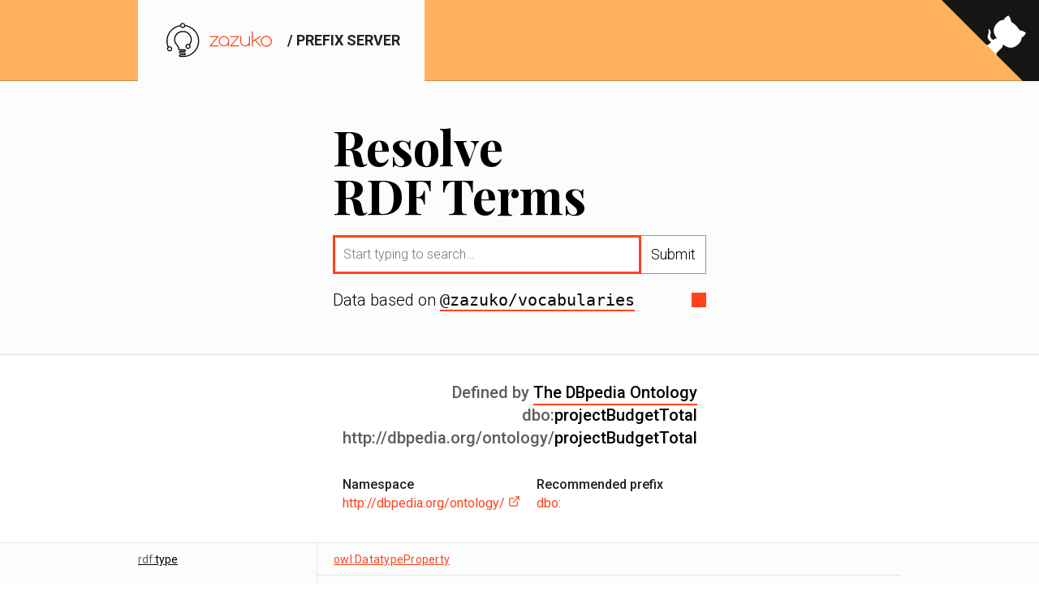

--- FILE ---
content_type: text/html; charset=utf-8
request_url: https://prefix.zazuko.com/dbo:projectBudgetTotal
body_size: 6942
content:
<!doctype html>
<html data-n-head-ssr>
  <head >
    <meta data-n-head="ssr" charset="utf-8"><meta data-n-head="ssr" name="viewport" content="width=device-width, initial-scale=1"><meta data-n-head="ssr" name="msapplication-TileColor" content="#ffb15e"><meta data-n-head="ssr" nane="theme-color" content="#ffb15e"><meta data-n-head="ssr" data-hid="description" name="description" content=""><meta data-n-head="ssr" data-hid="og:image" property="og:image" content="https://prefix.zazuko.com/_nuxt/img/og-home.466d2f8.png"><title>dbo:projectBudgetTotal lookup - Resolve RDF namespaces - Zazuko Prefix Server</title><link data-n-head="ssr" rel="icon" type="image/x-icon" href="/favicon/favicon.ico"><link data-n-head="ssr" rel="apple-touch-icon" sizes="180x180" href="/favicon/apple-touch-icon.png"><link data-n-head="ssr" rel="icon" type="image/png" sizes="32x32" href="/favicon/favicon-32x32.png"><link data-n-head="ssr" rel="icon" type="image/png" sizes="16x16" href="/favicon/favicon-16x16.png"><link data-n-head="ssr" rel="manifest" href="/favicon/site.webmanifest"><link data-n-head="ssr" rel="stylesheet" href="https://fonts.googleapis.com/css?family=Playfair+Display:400,700|Roboto:300,400,500,700|Material+Icons"><link data-n-head="ssr" rel="search" type="application/opensearchdescription+xml" href="opensearch.xml" title="Zazuko Prefix Server"><link rel="preload" href="/_nuxt/439d6c1.modern.js" as="script"><link rel="preload" href="/_nuxt/fb9a519.modern.js" as="script"><link rel="preload" href="/_nuxt/122ba34.modern.js" as="script"><link rel="preload" href="/_nuxt/d3ae08b.modern.js" as="script"><link rel="preload" href="/_nuxt/86c48e9.modern.js" as="script"><style data-vue-ssr-id="cb75b400:0 aea741c8:0 33ce1d80:0">a,abbr,acronym,address,applet,article,aside,audio,b,big,blockquote,body,canvas,caption,center,cite,code,dd,del,details,dfn,div,dl,dt,em,embed,fieldset,figcaption,figure,footer,form,h1,h2,h3,h4,h5,h6,header,hgroup,html,i,iframe,img,ins,kbd,label,legend,li,mark,menu,nav,object,ol,output,p,pre,q,ruby,s,samp,section,small,span,strike,strong,sub,summary,sup,table,tbody,td,tfoot,th,thead,time,tr,tt,u,ul,var,video{border:0;font-size:100%;font:inherit;margin:0;padding:0;vertical-align:baseline}article,aside,details,figcaption,figure,footer,header,hgroup,menu,nav,section{display:block}body{line-height:1}ol,ul{list-style:none}blockquote,q{quotes:none}blockquote:after,blockquote:before,q:after,q:before{content:"";content:none}table{border-collapse:collapse;border-spacing:0}button,input{margin:0}button{cursor:pointer}*{-o-box-sizing:border-box;box-sizing:border-box}::-moz-selection{background:#ff441c;color:#fff}::selection{background:#ff441c;color:#fff}body,button,input,textarea{background:#fff;font-family:"Roboto",sans-serif;font-size:18px;font-weight:300;line-height:22px}body,html{display:block;margin:0;padding:0}.main,body,html{min-height:100vh}.main{display:flex;flex-direction:column;justify-content:space-between}.layout-width{margin:auto;max-width:100vw;width:940px}@media screen and (max-width:1020px){.layout-width{padding:0 40px;width:100%}}@media screen and (max-width:1000px){.layout-width{padding:0 20px}}.main-container{align-items:center;background-color:#fcfcfc;display:flex;flex:1;flex-direction:column;justify-content:center}@media screen and (max-width:950px){.no-mobile{display:none!important}}@media screen and (min-width:950px){.only-mobile{display:none!important}}.topbar-container{background-color:#ffb15e;border-bottom:1px solid rgba(0,0,0,.2)}.topbar-container .topbar{margin-left:auto;margin-right:auto;max-width:100%;padding-left:20px;padding-right:20px;width:980px}.topbar-container .logo{background:#fcfcfc;color:#222;display:inline-block;font-weight:700;line-height:100px;margin-bottom:-1px;padding:0 30px;position:relative;-webkit-text-decoration:none;text-decoration:none;text-transform:uppercase;white-space:nowrap;z-index:1}.topbar-container .logo img{display:inline-block;margin-right:10px;position:relative;top:-2px;vertical-align:middle;width:140px}@media screen and (max-width:800px){.topbar-container .logo img{margin-right:0}}@media screen and (max-width:400px){.topbar-container .logo{font-size:13px;line-height:80px;text-align:center;width:100%}.topbar-container .logo img{width:90px}}.github-corner{display:block;height:100px;overflow:hidden;position:absolute;right:0;top:0;z-index:2}.github-corner svg{height:120px;width:120px}.github-corner:hover .octo-arm{animation:octocat-wave .56s ease-in-out}@media screen and (max-width:800px){.github-corner svg{height:90px;width:90px}.github-corner:hover .octo-arm{animation:none}.github-corner .octo-arm{animation:octocat-wave .56s ease-in-out}}@media screen and (max-width:400px){.github-corner svg{height:70px;width:70px}}@keyframes octocat-wave{0%,to{transform:rotate(0)}20%,60%{transform:rotate(-25deg)}40%,80%{transform:rotate(10deg)}}footer{background:#ffb15e;border-top:1px solid rgba(0,0,0,.2)}footer .footer-container{align-items:center;display:flex;flex-wrap:wrap;line-height:50px;margin-left:auto;margin-right:auto;max-width:100%;min-height:100px;padding-left:20px;padding-right:20px;width:980px}footer .footer-container>*{margin-bottom:5px;margin-top:5px;padding:0 10px}footer .footer-container .link{color:#000;-webkit-text-decoration:none;text-decoration:none}footer .footer-container .link:focus{box-shadow:inset 0 0 0 2px rgba(0,0,0,.2);outline:0}footer .footer-container .link:hover{background-color:rgba(0,0,0,.1)}footer .footer-container .copyright{line-height:24px;margin-left:auto}footer .footer-container .copyright a{color:inherit;display:inline-block;position:relative;-webkit-text-decoration:none;text-decoration:none;transition:color .1s ease;z-index:0}footer .footer-container .copyright a:after{background-color:#000;bottom:0;content:"";display:block;height:1px;left:0;position:absolute;right:0;transition:all .15s ease;z-index:-1}footer .footer-container .copyright a:focus,footer .footer-container .copyright a:hover{color:#fff;outline:0}footer .footer-container .copyright a:focus:after,footer .footer-container .copyright a:hover:after{bottom:-3px;height:30px;left:-3px;right:-3px}@media screen and (max-width:500px){footer .footer-container .copyright{font-size:16px;margin:0}footer .footer-container .copyright .part{display:block;margin:10px 0}footer .footer-container .copyright .separator{display:none}}.home-header{margin:40px auto;max-width:100%;padding-left:20px;padding-right:20px;width:500px}@media screen and (max-width:800px){.home-header{margin-bottom:20px;margin-top:20px}}.home-header .flex-container{display:flex;flex-direction:column}.home-header .flex-item{margin:10px 0}.home-header .flex-item.desc{align-items:center;display:flex;font-size:20px;justify-content:space-between;line-height:24px;padding:0 0 5px}.home-header .flex-item.desc a{color:inherit;display:inline-block;font-family:monospace;position:relative;-webkit-text-decoration:none;text-decoration:none;transition:color .1s ease;white-space:nowrap;z-index:0}.home-header .flex-item.desc a:after{background-color:#ff441c;bottom:-2px;content:"";display:block;height:2px;left:0;position:absolute;right:0;transition:all .15s ease;z-index:-1}.home-header .flex-item.desc a:focus,.home-header .flex-item.desc a:hover{color:#fff;outline:0}.home-header .flex-item.desc a:focus:after,.home-header .flex-item.desc a:hover:after{bottom:-5px;height:34px;left:-3px;right:-3px}.home-header .flex-item.desc .tail{background:#ff441c;flex:0 0 18px;height:18px;width:18px}@media screen and (max-width:500px){.home-header .flex-item.desc .tail{display:none}}.home-header .flex-item .autocomplete{display:flex;position:relative}.home-header .flex-item .autocomplete input{background-color:#fff;border:1px solid #979797;flex:1;font-size:16px;line-height:22px;padding:12px;position:relative;width:100%}.home-header .flex-item .autocomplete input:focus{border-color:#ff441c;box-shadow:inset 0 0 0 2px #ff441c;outline:0;z-index:2}.home-header .flex-item .autocomplete button{background-color:#fff;border:1px solid #979797;flex:0;margin-left:-1px;padding:0 12px;position:relative;transition:color .15s ease;z-index:0}.home-header .flex-item .autocomplete button:after{background-color:#ff441c;bottom:0;content:"";display:block;height:0;left:0;position:absolute;right:0;transition:height .15s ease;z-index:-1}.home-header .flex-item .autocomplete button:focus,.home-header .flex-item .autocomplete button:hover{border-color:#ff441c;color:#fff;outline:0;z-index:1}.home-header .flex-item .autocomplete button:focus:after,.home-header .flex-item .autocomplete button:hover:after{height:46px}.home-header .flex-item .autocomplete.open .results{display:block}.home-header .flex-item .autocomplete .results{box-shadow:1px 2px 3px rgba(0,0,0,.15);display:none;left:0;position:absolute;right:0;top:100%}.home-header .flex-item .autocomplete .results li a{background:#fff;border:1px solid #979797;color:#000;display:block;font-size:16px;line-height:30px;margin-top:-1px;padding:0 12px;position:relative;-webkit-text-decoration:none;text-decoration:none;z-index:1}.home-header .flex-item .autocomplete .results li a:hover{border-left:5px solid #ff441c;padding-left:8px}.home-header .flex-item .autocomplete .results li a:focus{background:#ff441c;border-color:#ff441c;color:#fff;outline:0;z-index:2}.home-header .flex-item.title{display:flex;padding:0}.home-header .flex-item.title div{align-self:flex-end}.home-header .flex-item.title div h1{font-family:"Playfair Display",serif;font-size:60px;font-weight:700;line-height:60px;position:relative}@media screen and (max-width:800px){.home-header .flex-item.title div h1{font-size:40px;line-height:40px}}.home-content{background:#ffb15e;padding-bottom:100px}@media screen and (max-width:1020px){.home-content{padding-bottom:0}}.main-results{align-self:stretch;background-color:#fff;border-bottom:1px solid #e5e5e5;border-top:1px solid #e5e5e5;max-width:100%;overflow-x:auto;padding:32px 0;text-align:center}.main-results section{display:inline-block;text-align:left;text-align:initial}.main-results .big{font-size:20px;font-weight:500;line-height:28px;margin:0 20px;text-align:right;white-space:nowrap}.main-results .big .line{cursor:pointer;position:relative}.main-results .big .line a{color:inherit;display:inline-block;position:relative;-webkit-text-decoration:none;text-decoration:none;transition:color .1s ease;white-space:nowrap;z-index:0}.main-results .big .line a:after{background-color:#ff441c;bottom:-2px;content:"";display:block;height:2px;left:0;position:absolute;right:0;transition:all .15s ease;z-index:-1}.main-results .big .line a:focus,.main-results .big .line a:hover{color:#fff;outline:0}.main-results .big .line a:focus:after,.main-results .big .line a:hover:after{bottom:-4px;height:36px;left:-2px;right:-2px}.main-results .big .line>span{color:#5d5d5d}.main-results .big .line:hover .tooltip{opacity:1;transform:translateY(-20px)}.main-results .big .line .tooltip{background-color:rgba(0,0,0,.7);border-radius:3px;color:#fff;font-size:12px;line-height:24px;opacity:0;padding:0 4px;pointer-events:none;position:absolute;right:0;top:0;transform:translateY(-40px);transition:opacity .1s ease,transform .1s ease}@media screen and (max-width:800px){.main-results .big{text-align:left}.main-results .big .line .tooltip{left:0;right:auto}}.main-results .small{display:flex;flex-wrap:wrap;margin:28px 10px 0;max-width:100vw;position:relative}.main-results .small>div{margin:5px 10px}.main-results .small>div h3{color:#212121;font-size:16px;font-weight:500;line-height:22px}.main-results .small>div p a{color:#ff441c;font-size:16px;font-weight:400;-webkit-text-decoration:none;text-decoration:none}.main-results .small .prefix-clipboard-container{cursor:pointer}.main-results .small .prefix-clipboard-container:hover .tooltip{opacity:1;transform:translateY(-20px)}.main-results .small .prefix-clipboard-container .tooltip{background-color:rgba(0,0,0,.7);border-radius:3px;color:#fff;font-size:12px;line-height:24px;opacity:0;padding:0 4px;pointer-events:none;position:absolute;right:0;top:0;transform:translateY(-40px);transition:opacity .1s ease,transform .1s ease}.search-results{background-color:#fcfcfc;font-size:14px;font-weight:400;line-height:20px;margin-bottom:40px;margin-left:auto;margin-right:auto;max-width:100%;padding-left:20px;padding-right:20px;width:980px}.search-results .grid .row{border-bottom:1px solid #e5e5e5;display:flex;flex-wrap:wrap;justify-content:space-between}.search-results .grid .row .predicate{padding:10px 10px 10px 0;word-break:break-all}.search-results .grid .row .terms{border-left:1px solid #e5e5e5;flex:0 1 720px;margin-left:auto}.search-results .grid .row .terms .term{border-top:1px solid #e5e5e5;color:rgba(0,0,0,.6);letter-spacing:.25px;line-height:20px;margin-top:-1px;padding:10px 0 10px 20px;text-align:justify}.search-results .grid .row .terms .term .language,.search-results .grid .row .terms .term a{color:#ff441c}@media screen and (max-width:1000px){.search-results .grid .row .terms{flex-basis:600px}}@media screen and (max-width:800px){.search-results .grid .row .terms{flex-basis:500px}}@media screen and (max-width:555px){.search-results .grid .row{border-bottom-color:#999}.search-results .grid .row .terms{border-left:0;flex-basis:100%}.search-results .grid .row .terms .term{padding:10px 0}}.layout-404{align-items:center;background:#ffe38d;background-image:linear-gradient(to bottom right,#ffb15e,#ffe38d);display:flex;height:100vh;justify-content:center;text-align:center;width:100vw}.layout-404 h1{font-family:"Playfair Display",serif;font-size:60px;font-weight:700;line-height:100px}.layout-404 h2{font-size:24px;line-height:24px;padding-bottom:20px;text-transform:uppercase}.layout-404 a{color:#000;-webkit-text-decoration:none;text-decoration:none}.md-content{padding:100px 0;text-align:justify}.md-content :last-child{margin-bottom:0}.md-content :first-child{margin-top:0}.md-content *>p{font-size:18px;line-height:24px}.md-content code{word-wrap:normal;background:#2d2d2d;color:#ccc;font-family:Consolas,Monaco,Andale Mono,Ubuntu Mono,monospace;font-size:.9em;-webkit-hyphens:none;hyphens:none;padding:2px;-moz-tab-size:4;-o-tab-size:4;tab-size:4;text-align:left;text-transform:none;white-space:pre;word-break:normal;word-spacing:normal}.md-content code.example{display:block;margin-bottom:16px;padding:0;position:relative;white-space:normal}.md-content code.example:hover .copy{opacity:1}.md-content code.example .copy{border-bottom:1px solid #ccc;border-left:1px solid #ccc;color:inherit;cursor:pointer;opacity:0;padding:6px 12px;position:absolute;right:0;-webkit-text-decoration:none;text-decoration:none;top:0}.md-content code.example .copy:focus,.md-content code.example .copy:hover{background-color:#ff441c;border-color:#ff441c;color:#fff;opacity:1;outline:0}.md-content code.example .scroller{overflow-x:auto;padding:1.5em}.md-content code.example .scroller .line{max-width:100%;padding:0 2em;white-space:nowrap}.md-content code.example .scroller .line:before{content:"$ ";margin-left:-2em}.md-content code.example .scroller .result{margin-top:.5em;white-space:pre}@media screen and (max-width:800px){.md-content{padding:40px 0 100px}}.md-content .content>:not(.float){margin-left:120px;margin-right:120px}@media screen and (max-width:1000px){.md-content .content>:not(.float){margin-left:10%;margin-right:10%}}@media screen and (max-width:800px){.md-content .content>:not(.float){margin-left:20px;margin-right:20px}}.md-content .float{background:#fcfcfc;border-radius:3px;box-shadow:0 5px 15px 0 rgba(0,0,0,.2);margin-bottom:40px;margin-top:40px;overflow:hidden;padding:0}@media screen and (max-width:800px){.md-content .float{margin:0 20px 16px!important;width:auto!important}}.md-content .float.is-small{width:30%}.md-content .float.is-medium{width:45%}.md-content .float.is-large{width:100%}.md-content .float.is-left{float:left;margin-right:40px}@media screen and (max-width:800px){.md-content .float.is-left{float:none}}.md-content .float.is-right{float:right;margin-left:40px}@media screen and (max-width:800px){.md-content .float.is-right{float:none}}.md-content .float.has-padding{padding:40px}.md-content .float>*{margin:0!important}.md-content .float img{display:block}.md-content .float blockquote{border:none;color:#000;font-family:"Playfair Display",serif;margin:0;padding:0}.md-content .float blockquote p{font-size:24px}@media screen and (max-width:800px){.md-content .float.metadata{margin-bottom:30px!important}}.md-content .float.metadata .metadata-item:not(:last-child){padding-bottom:20px}.md-content .float.metadata .label{color:#4f4f4f}.md-content .float.metadata .value{font-size:18px;font-weight:700;line-height:22px}.md-content .float.metadata .value a{-webkit-text-decoration:none;text-decoration:none}.md-content .header-anchor{display:none}.md-content h1,.md-content h2,.md-content h3,.md-content h4,.md-content h5,.md-content h6{text-align:left}.md-content h1{text-transform:uppercase}.md-content h1,.md-content h2{font-size:24px;font-weight:700;line-height:30px;margin:24px 0}.md-content h3{font-size:18px;font-weight:700;line-height:24px;margin:24px 0}.md-content h4,.md-content h5,.md-content h6{font-size:18px;line-height:24px;margin:16px 0}.md-content .extra-class,.md-content p{margin-bottom:16px}.md-content a{color:#ff441c}.md-content a .icon{display:inline-block;margin-left:5px}.md-content a:focus,.md-content a:hover{color:#c30000}.md-content hr{border:none;border-top:1px solid #e5e5e5;margin-bottom:16px}.md-content ol,.md-content ul{list-style-position:outside;margin-bottom:16px;padding-left:20px}.md-content ol li,.md-content ul li{padding-bottom:4px}.md-content ol li:last-child,.md-content ul li:last-child{padding-bottom:0}.md-content ul{list-style-type:square}.md-content ol{list-style-type:number}.md-content img{max-width:100%}.md-content blockquote{background:#fcfcfc;border-left:1px solid #e5e5e5;color:#4f4f4f;margin-bottom:16px;padding:0 16px}.md-content table{display:block;margin-bottom:16px;overflow:auto;width:100%}.md-content table td{border-bottom:1px solid #e5e5e5}.md-content table th{font-weight:700}.md-content table td,.md-content table th,.md-content table.toc td,.md-content table.toc th{padding:5px 16px}.md-content table.toc td:first-child,.md-content table.toc th:first-child{border-right:1px solid #e5e5e5;text-align:right}.md-content table.toc td:first-child a,.md-content table.toc th:first-child a{-webkit-text-decoration:none;text-decoration:none}.md-content pre{line-height:20px}strong{font-weight:700}em{font-style:italic}
.nuxt-progress{background-color:#ff441c;height:2px;left:0;opacity:1;position:fixed;right:0;top:0;transition:width .1s,opacity .4s;width:0;z-index:999999}.nuxt-progress.nuxt-progress-notransition{transition:none}.nuxt-progress-failed{background-color:red}
.predicate a[data-v-9f1c7332]{color:#000}.predicate .prefix[data-v-9f1c7332]{color:rgba(0,0,0,.6)}.predicate .term[data-v-9f1c7332]{margin-left:-4px}</style>
  </head>
  <body >
    <div data-server-rendered="true" id="__nuxt"><!----><div id="__layout"><div class="main"><nav class="topbar-container"><a aria-label="View source on GitHub" href="https://github.com/zazuko/prefix-server" class="github-corner"><svg viewBox="0 0 250 250" aria-hidden="true" style="fill:#151513; color:#fff; border: 0;"><path d="M0,0 L115,115 L130,115 L142,142 L250,250 L250,0 Z"></path> <path d="M128.3,109.0 C113.8,99.7 119.0,89.6 119.0,89.6 C122.0,82.7 120.5,78.6 120.5,78.6 C119.2,72.0 123.4,76.3 123.4,76.3 C127.3,80.9 125.5,87.3 125.5,87.3 C122.9,97.6 130.6,101.9 134.4,103.2" fill="currentColor" class="octo-arm" style="transform-origin: 130px 106px;"></path> <path d="M115.0,115.0 C114.9,115.1 118.7,116.5 119.8,115.4 L133.7,101.6 C136.9,99.2 139.9,98.4 142.2,98.6 C133.8,88.0 127.5,74.4 143.8,58.0 C148.5,53.4 154.0,51.2 159.7,51.0 C160.3,49.4 163.2,43.6 171.4,40.1 C171.4,40.1 176.1,42.5 178.8,56.2 C183.1,58.6 187.2,61.8 190.9,65.4 C194.5,69.0 197.7,73.2 200.1,77.6 C213.8,80.2 216.3,84.9 216.3,84.9 C212.7,93.1 206.9,96.0 205.4,96.6 C205.1,102.4 203.0,107.8 198.3,112.5 C181.9,128.9 168.3,122.5 157.7,114.1 C157.9,116.9 156.7,120.9 152.7,124.9 L141.0,136.5 C139.8,137.7 141.6,141.9 141.8,141.8 Z" fill="currentColor" class="octo-body"></path></svg></a> <div class="topbar"><div class="topbar-logo"><a href="/" class="logo router-link-active nuxt-link-active"><img src="/_nuxt/img/zazuko-logo.2dc686c.svg">
        / prefix server
      </a></div></div></nav> <div class="main-container"><div class="home-header"><div class="search-field-container flex-container"><div class="flex-item title"><div><h1>
            Resolve
            <br>
            RDF Terms
          </h1></div></div> <div class="flex-item"><form method="GET" action="/search" class="autocomplete"><input placeholder="Start typing to search…" name="q" autocomplete="off" autofocus="autofocus" value=""> <button type="submit">
    Submit
  </button> <ul class="results"></ul></form></div> <div class="flex-item desc"><div>
          Data based on <a href="https://github.com/zazuko/rdf-vocabularies">@zazuko/vocabularies</a></div> <div class="tail"></div></div></div></div> <div class="main-results"><section><div class="big"><div class="line"><span>Defined by</span> <a href="/prefix/dbo:">
        The DBpedia Ontology
      </a> <a href="/prefix/dbo:" style="display:none;">
        dbo:
      </a></div> <div class="line"><div class="tooltip">
        Click to Copy
      </div> <span>dbo:</span>projectBudgetTotal
    </div> <div class="line"><div class="tooltip">
        Click to Copy
      </div> <span>http://dbpedia.org/ontology/</span>projectBudgetTotal
    </div></div> <div class="small"><div><h3>
        Namespace
      </h3> <p><a href="http://dbpedia.org/ontology/">
          http://dbpedia.org/ontology/ <span><svg
    xmlns="http://www.w3.org/2000/svg"
    width="15"
    height="15"
    viewBox="0 0 24 24"
    fill="none"
    stroke="currentColor"
    stroke-width="2"
    stroke-linecap="round"
    stroke-linejoin="round"
    aria-hidden="false"
    role="img"
    aria-labelledby="title-external-link-5767"
    aria-describedby="title-external-link-5767"
  >
    <title id="title-external-link-5767">External Link</title>
    
    <path d="M18 13v6a2 2 0 0 1-2 2H5a2 2 0 0 1-2-2V8a2 2 0 0 1 2-2h6" />
    <polyline points="15 3 21 3 21 9" />
    <line x1="10" y1="14" x2="21" y2="3" />
  </svg></span></a></p></div> <div class="prefix-clipboard-container"><h3>
        Recommended prefix
      </h3> <div><div class="tooltip">
          Copy 'PREFIX dbo: &lt;http://dbpedia.org/ontology/&gt;'
        </div> <p><a>dbo:</a></p></div></div></div></section></div> <div class="search-results"><section class="grid"><div class="row"><div class="predicate" data-v-9f1c7332><span data-v-9f1c7332><a href="/rdf:type" data-v-9f1c7332><span class="prefix" data-v-9f1c7332>
        rdf:
      </span> <span class="term" data-v-9f1c7332>
        type
      </span></a></span></div> <div class="terms"><div class="term"><!----> <div class="value"><a href="/owl:DatatypeProperty">
      owl:DatatypeProperty
    </a></div></div><div class="term"><!----> <div class="value"><a href="/rdf:Property">
      rdf:Property
    </a></div></div></div></div><div class="row"><div class="predicate" data-v-9f1c7332><span data-v-9f1c7332><a href="/rdfs:label" data-v-9f1c7332><span class="prefix" data-v-9f1c7332>
        rdfs:
      </span> <span class="term" data-v-9f1c7332>
        label
      </span></a></span></div> <div class="terms"><div class="term"><div class="language">
    lang:de
  </div> <div class="value"><div>Gesamtprojektbudget ($)</div></div></div><div class="term"><div class="language">
    lang:en
  </div> <div class="value"><div>project budget total ($)</div></div></div></div></div><!----><div class="row"><div class="predicate" data-v-9f1c7332><span data-v-9f1c7332><a href="/rdfs:comment" data-v-9f1c7332><span class="prefix" data-v-9f1c7332>
        rdfs:
      </span> <span class="term" data-v-9f1c7332>
        comment
      </span></a></span></div> <div class="terms"><div class="term"><div class="language">
    lang:en
  </div> <div class="value"><div>The total budget of the research project.</div></div></div></div></div><!----><div class="row"><div class="predicate" data-v-9f1c7332><span data-v-9f1c7332><a href="/rdfs:domain" data-v-9f1c7332><span class="prefix" data-v-9f1c7332>
        rdfs:
      </span> <span class="term" data-v-9f1c7332>
        domain
      </span></a></span></div> <div class="terms"><div class="term"><!----> <div class="value"><a href="/dbo:ResearchProject">
      dbo:ResearchProject
    </a></div></div></div></div><!----><div class="row"><div class="predicate" data-v-9f1c7332><span data-v-9f1c7332><a href="/rdfs:range" data-v-9f1c7332><span class="prefix" data-v-9f1c7332>
        rdfs:
      </span> <span class="term" data-v-9f1c7332>
        range
      </span></a></span></div> <div class="terms"><div class="term"><!----> <div class="value"><a href="/xsd:double">
      xsd:double
    </a></div></div></div></div><!----><!----><!----><!----><!----><!----> <div class="row"><div class="predicate" data-v-9f1c7332><span data-v-9f1c7332><a href="/prov:wasDerivedFrom" data-v-9f1c7332><span class="prefix" data-v-9f1c7332>
        prov:
      </span> <span class="term" data-v-9f1c7332>
        wasDerivedFrom
      </span></a></span></div> <div class="terms"><div class="term"><!----> <div class="value"><div><a href="http://mappings.dbpedia.org/index.php/OntologyProperty:projectBudgetTotal" target="_blank">
        http://mappings.dbpedia.org/index.php/OntologyProperty:projectBudgetTotal
      </a></div></div></div></div></div><div class="row"><div class="predicate" data-v-9f1c7332><span data-v-9f1c7332><a href="/rdfs:isDefinedBy" data-v-9f1c7332><span class="prefix" data-v-9f1c7332>
        rdfs:
      </span> <span class="term" data-v-9f1c7332>
        isDefinedBy
      </span></a></span></div> <div class="terms"><div class="term"><!----> <div class="value"><a href="/prefix/dbo:">
      dbo:
    </a></div></div></div></div> </section></div></div> <footer><div class="footer-container"><a href="/about" class="link">
      About
    </a> <a href="/prefixes" class="link">
      Vocabularies
    </a> <a href="/api" class="link">
      API
    </a> <div class="copyright"><!----> <span class="part">
        Copyright
        <a href="https://zazuko.com">Zazuko</a>
        GmbH © 2023
      </span></div></div></footer></div></div></div><script>window.__NUXT__=(function(a,b,c,d,e,f,g,h,i,j,k,l,m,n,o,p,q,r,s,t,u,v,w,x){return {layout:"default",data:[{model:{iri:{value:b},prefixed:"dbo:projectBudgetTotal",graph:{value:a},parts:[{predicate:i,predicateIRI:d,object:"owl:DatatypeProperty",objectIRI:j,quad:{subject:{value:b},predicate:{value:d},object:{value:j},graph:{value:a}}},{predicate:i,predicateIRI:d,object:"rdf:Property",objectIRI:k,quad:{subject:{value:b},predicate:{value:d},object:{value:k},graph:{value:a}}},{predicate:"rdfs:isDefinedBy",predicateIRI:l,object:"dbo:",objectIRI:a,quad:{subject:{value:b},predicate:{value:l},object:{value:a},graph:{value:a}}},{predicate:"rdfs:comment",predicateIRI:m,object:{value:n,language:e,datatype:{value:c}},quad:{subject:{value:b},predicate:{value:m},object:{value:n,language:e,datatype:{value:c}},graph:{value:a}}},{predicate:o,predicateIRI:f,object:{value:p,language:q,datatype:{value:c}},quad:{subject:{value:b},predicate:{value:f},object:{value:p,language:q,datatype:{value:c}},graph:{value:a}}},{predicate:o,predicateIRI:f,object:{value:g,language:e,datatype:{value:c}},quad:{subject:{value:b},predicate:{value:f},object:{value:g,language:e,datatype:{value:c}},graph:{value:a}}},{predicate:"prov:wasDerivedFrom",predicateIRI:r,object:h,objectIRI:h,quad:{subject:{value:b},predicate:{value:r},object:{value:h},graph:{value:a}}},{predicate:"rdfs:domain",predicateIRI:s,object:"dbo:ResearchProject",objectIRI:t,quad:{subject:{value:b},predicate:{value:s},object:{value:t},graph:{value:a}}},{predicate:"rdfs:range",predicateIRI:u,object:"xsd:double",objectIRI:v,quad:{subject:{value:b},predicate:{value:u},object:{value:v},graph:{value:a}}}],prefixedSplitA:"dbo",prefixedSplitB:w,iriSplitA:a,iriSplitB:w,ontologyTitle:"The DBpedia Ontology",label:g,itemText:"dbo:projectBudgetTotal (project budget total ($))"},entries:[]}],fetch:{},error:x,serverRendered:true,routePath:"\u002Fdbo:projectBudgetTotal",config:{_app:{basePath:"\u002F",assetsPath:"\u002F_nuxt\u002F",cdnURL:x}}}}("http:\u002F\u002Fdbpedia.org\u002Fontology\u002F","http:\u002F\u002Fdbpedia.org\u002Fontology\u002FprojectBudgetTotal","http:\u002F\u002Fwww.w3.org\u002F1999\u002F02\u002F22-rdf-syntax-ns#langString","http:\u002F\u002Fwww.w3.org\u002F1999\u002F02\u002F22-rdf-syntax-ns#type","en","http:\u002F\u002Fwww.w3.org\u002F2000\u002F01\u002Frdf-schema#label","project budget total ($)","http:\u002F\u002Fmappings.dbpedia.org\u002Findex.php\u002FOntologyProperty:projectBudgetTotal","rdf:type","http:\u002F\u002Fwww.w3.org\u002F2002\u002F07\u002Fowl#DatatypeProperty","http:\u002F\u002Fwww.w3.org\u002F1999\u002F02\u002F22-rdf-syntax-ns#Property","http:\u002F\u002Fwww.w3.org\u002F2000\u002F01\u002Frdf-schema#isDefinedBy","http:\u002F\u002Fwww.w3.org\u002F2000\u002F01\u002Frdf-schema#comment","The total budget of the research project.","rdfs:label","Gesamtprojektbudget ($)","de","http:\u002F\u002Fwww.w3.org\u002Fns\u002Fprov#wasDerivedFrom","http:\u002F\u002Fwww.w3.org\u002F2000\u002F01\u002Frdf-schema#domain","http:\u002F\u002Fdbpedia.org\u002Fontology\u002FResearchProject","http:\u002F\u002Fwww.w3.org\u002F2000\u002F01\u002Frdf-schema#range","http:\u002F\u002Fwww.w3.org\u002F2001\u002FXMLSchema#double","projectBudgetTotal",null));</script><script src="/_nuxt/439d6c1.modern.js" defer></script><script src="/_nuxt/d3ae08b.modern.js" defer></script><script src="/_nuxt/86c48e9.modern.js" defer></script><script src="/_nuxt/fb9a519.modern.js" defer></script><script src="/_nuxt/122ba34.modern.js" defer></script>
  </body>
</html>


--- FILE ---
content_type: application/javascript; charset=UTF-8
request_url: https://prefix.zazuko.com/_nuxt/d3ae08b.modern.js
body_size: 4021
content:
(window.webpackJsonp=window.webpackJsonp||[]).push([[2],{276:function(e,t,r){var content=r(400);content.__esModule&&(content=content.default),"string"==typeof content&&(content=[[e.i,content,""]]),content.locals&&(e.exports=content.locals);(0,r(91).default)("33ce1d80",content,!0,{sourceMap:!1})},399:function(e,t,r){"use strict";r(276)},400:function(e,t,r){var l=r(90)((function(i){return i[1]}));l.push([e.i,".predicate a[data-v-9f1c7332]{color:#000}.predicate .prefix[data-v-9f1c7332]{color:rgba(0,0,0,.6)}.predicate .term[data-v-9f1c7332]{margin-left:-4px}",""]),l.locals={},e.exports=l},406:function(e,t,r){"use strict";r.r(t);r(18),r(27),r(28),r(93);var l=r(8),o=(r(38),r(296)),n=r.n(o),c=r(413),d={name:"MainResults",props:{model:{type:Object,required:!0}},data:()=>({clipboardPrefixed:{status:!1,timeout:null},clipboardIri:{status:!1,timeout:null},clipboardDeclaration:{status:!1,timeout:null},ExternalLink:c.a}),computed:{clipboardPrefixedMessage(){return"success"===this.clipboardPrefixed.status?"Copied!":"error"===this.clipboardPrefixed.status?"Error":"Click to Copy"},clipboardIriMessage(){return"success"===this.clipboardIri.status?"Copied!":"error"===this.clipboardIri.status?"Error":"Click to Copy"},clipboardDeclarationMessage(){return"success"===this.clipboardDeclaration.status?"Copied!":"error"===this.clipboardDeclaration.status?"Error":"Copy 'PREFIX ".concat(this.model.prefixedSplitA,": <").concat(this.model.iriSplitA,">'")}},methods:{clipboardTimeoutPrefixed(){null!==this.clipboardPrefixed.timeout&&clearTimeout(this.clipboardPrefixed.timeout),this.clipboardPrefixed.timeout=setTimeout((()=>{this.clipboardPrefixed.status=!1,this.clipboardPrefixed.timeout=null}),3e3)},clipboardSuccesPrefixed(){this.clipboardPrefixed.status="success",this.clipboardTimeoutPrefixed()},clipboardErrorPrefixed(){this.clipboardPrefixed.status="error",this.clipboardTimeoutPrefixed()},clipboardTimeoutIri(){null!==this.clipboardIri.timeout&&clearTimeout(this.clipboardIri.timeout),this.clipboardIri.timeout=setTimeout((()=>{this.clipboardIri.status=!1,this.clipboardIri.timeout=null}),3e3)},clipboardSuccesIri(){this.clipboardIri.status="success",this.clipboardTimeoutIri()},clipboardErrorIri(){this.clipboardIri.status="error",this.clipboardTimeoutIri()},clipboardTimeoutDeclaration(){null!==this.clipboardDeclaration.timeout&&clearTimeout(this.clipboardDeclaration.timeout),this.clipboardDeclaration.timeout=setTimeout((()=>{this.clipboardDeclaration.status=!1,this.clipboardDeclaration.timeout=null}),3e3)},clipboardSuccesDeclaration(){this.clipboardDeclaration.status="success",this.clipboardTimeoutIri()},clipboardErrorDeclaration(){this.clipboardDeclaration.status="error",this.clipboardTimeoutIri()}}},m=r(17),v=Object(m.a)(d,(function(){var e=this,t=e._self._c;return t("section",[t("div",{staticClass:"big"},[t("div",{staticClass:"line"},[t("span",[e._v("Defined by")]),e._v(" "),t("router-link",{directives:[{name:"show",rawName:"v-show",value:e.model.ontologyTitle,expression:"model.ontologyTitle"}],attrs:{to:{path:"/prefix/".concat(e.model.prefixedSplitA,":")}}},[e._v("\n        "+e._s(e.model.ontologyTitle)+"\n      ")]),e._v(" "),t("router-link",{directives:[{name:"show",rawName:"v-show",value:!e.model.ontologyTitle,expression:"!model.ontologyTitle"}],attrs:{to:{path:"/prefix/".concat(e.model.prefixedSplitA,":")}}},[e._v("\n        "+e._s(e.model.prefixedSplitA)+":\n      ")])],1),e._v(" "),t("div",{directives:[{name:"clipboard",rawName:"v-clipboard",value:()=>e.model.prefixed,expression:"() => model.prefixed"},{name:"clipboard",rawName:"v-clipboard:success",value:e.clipboardSuccesPrefixed,expression:"clipboardSuccesPrefixed",arg:"success"},{name:"clipboard",rawName:"v-clipboard:error",value:e.clipboardErrorPrefixed,expression:"clipboardErrorPrefixed",arg:"error"}],staticClass:"line"},[t("div",{staticClass:"tooltip"},[e._v("\n        "+e._s(e.clipboardPrefixedMessage)+"\n      ")]),e._v(" "),t("span",[e._v(e._s(e.model.prefixedSplitA)+":")]),e._v(e._s(e.model.prefixedSplitB)+"\n    ")]),e._v(" "),t("div",{directives:[{name:"clipboard",rawName:"v-clipboard",value:()=>e.model.iri.value,expression:"() => model.iri.value"},{name:"clipboard",rawName:"v-clipboard:success",value:e.clipboardSuccesIri,expression:"clipboardSuccesIri",arg:"success"},{name:"clipboard",rawName:"v-clipboard:error",value:e.clipboardErrorIri,expression:"clipboardErrorIri",arg:"error"}],staticClass:"line"},[t("div",{staticClass:"tooltip"},[e._v("\n        "+e._s(e.clipboardIriMessage)+"\n      ")]),e._v(" "),t("span",[e._v(e._s(e.model.iriSplitA))]),e._v(e._s(e.model.iriSplitB)+"\n    ")])]),e._v(" "),t("div",{staticClass:"small"},[t("div",[t("h3",[e._v("\n        Namespace\n      ")]),e._v(" "),t("p",[t("a",{attrs:{href:e.model.iriSplitA}},[e._v("\n          "+e._s(e.model.iriSplitA)+" "),t("span",{domProps:{innerHTML:e._s(e.ExternalLink({height:15,width:15}))}})])])]),e._v(" "),t("div",{directives:[{name:"clipboard",rawName:"v-clipboard",value:()=>"PREFIX ".concat(e.model.prefixedSplitA,": <").concat(e.model.iriSplitA,">"),expression:"() => `PREFIX ${model.prefixedSplitA}: <${model.iriSplitA}>`"},{name:"clipboard",rawName:"v-clipboard:success",value:e.clipboardSuccesDeclaration,expression:"clipboardSuccesDeclaration",arg:"success"},{name:"clipboard",rawName:"v-clipboard:error",value:e.clipboardErrorDeclaration,expression:"clipboardErrorDeclaration",arg:"error"}],staticClass:"prefix-clipboard-container"},[t("h3",[e._v("\n        Recommended prefix\n      ")]),e._v(" "),t("div",[t("div",{staticClass:"tooltip"},[e._v("\n          "+e._s(e.clipboardDeclarationMessage)+"\n        ")]),e._v(" "),t("p",[t("a",[e._v(e._s(e.model.prefixedSplitA)+":")])])])])])])}),[],!1,null,null,null).exports,f=(r(92),r(64),r(303)),h=r.n(f),_=(r(66),{name:"Predicate",props:{term:{type:String,required:!0}},computed:{isIRI(){return this.term.includes("://")},prefixSplitA(){return this.term.split(":")[0]+":"},prefixSplitB(){return this.term.split(":")[1]}}}),x=(r(399),Object(m.a)(_,(function(){var e=this,t=e._self._c;return t("div",{staticClass:"predicate"},[e.isIRI?t("span",{staticClass:"iri"},[t("a",{attrs:{href:e.term,target:"_blank"}},[e._v("\n      "+e._s(e.term)+"\n    ")])]):t("span",[t("router-link",{attrs:{to:{path:"/".concat(e.term)}}},[t("span",{staticClass:"prefix"},[e._v("\n        "+e._s(e.prefixSplitA)+"\n      ")]),e._v(" "),t("span",{staticClass:"term"},[e._v("\n        "+e._s(e.prefixSplitB)+"\n      ")])])],1)])}),[],!1,null,"9f1c7332",null).exports),C=(r(152),r(95),r(401)),I={name:"Term",props:{term:{type:Object,required:!0}},computed:{isBlankNode(){return this.term.object.value.startsWith("b")&&2===this.term.object.value.split("_").length},isExternalIRI(){return this.term.object===this.term.objectIRI},language(){var object=this.term.object;return"object"==typeof object&&"string"==typeof object.language&&(object.language||(object.language='""'),"lang:".concat(object.language))},value(){var object=this.term.object;return"object"==typeof object?object.value:object}},methods:{xss:r.n(C).a}},y={name:"Terms",components:{Term:Object(m.a)(I,(function(){var e=this,t=e._self._c;return t("div",{staticClass:"term"},[e.language?t("div",{staticClass:"language"},[e._v("\n    "+e._s(e.language)+"\n  ")]):e._e(),e._v(" "),t("div",{staticClass:"value"},[e.isExternalIRI?t("div",[t("a",{attrs:{href:e.value,target:"_blank"}},[e._v("\n        "+e._s(e.value)+"\n      ")])]):e.term.objectIRI&&e.value.endsWith(":")?t("router-link",{attrs:{to:{path:"/prefix/".concat(e.value)}}},[e._v("\n      "+e._s(e.value)+"\n    ")]):e.term.objectIRI?t("router-link",{attrs:{to:{path:"/".concat(e.value)}}},[e._v("\n      "+e._s(e.value)+"\n    ")]):e.isBlankNode?t("div",[t("em",[e._v("blank node")])]):t("div",{domProps:{innerHTML:e._s(e.xss(e.value))}})],1)])}),[],!1,null,null,null).exports},props:{terms:{type:Array,required:!0}}},P=Object(m.a)(y,(function(){var e=this,t=e._self._c;return t("div",{staticClass:"terms"},e._l(e.terms,(function(e,i){return t("term",{key:i,attrs:{term:e}})})),1)}),[],!1,null,null,null).exports,S=["rdf:type","rdfs:label","skos:prefLabel","rdfs:comment","skos:definition","rdfs:domain","schema:domainIncludes","rdfs:range","schema:rangeIncludes","rdfs:subPropertyOf","rdfs:subClassOf","owl:inverseOf","owl:equivalentProperty","owl:equivalentClass"],k={name:"DetailResults",components:{Predicate:x,Terms:P},props:{model:{type:Object,required:!0}},computed:{predicates(){var[e,t]=this.model.parts.reduce(((e,t)=>{var[r,l]=e;return t.predicate!==t.predicateIRI?(r[t.predicate]||(r[t.predicate]=[]),r[t.predicate].push(t)):(l[t.predicate]||(l[t.predicate]=[]),l[t.predicate].push(t)),[r,l]}),[{},{}]),r=h()(Object.entries(e).filter((e=>{var[t,r]=e;return!S.includes(t)})).map((e=>{var[t,r]=e;return{predicate:t,values:r}})),"predicate"),l=h()(Object.entries(t).map((e=>{var[t,r]=e;return{predicate:t,values:r}})),"predicate");return{prefixedPredicates:e,importantPredicates:S,sortedPrefixedPredicates:r,sortedIriPredicates:l}}}},E=Object(m.a)(k,(function(){var e=this,t=e._self._c;return t("section",{staticClass:"grid"},[e._l(e.predicates.importantPredicates,(function(r){return[e.predicates.prefixedPredicates[r]?[t("div",{key:r,staticClass:"row"},[t("predicate",{attrs:{term:r}}),e._v(" "),t("terms",{attrs:{terms:e.predicates.prefixedPredicates[r]}})],1)]:e._e()]})),e._v(" "),e._l(e.predicates.sortedPrefixedPredicates,(function(r){return[t("div",{key:r.predicate,staticClass:"row"},[t("predicate",{attrs:{term:r.predicate}}),e._v(" "),t("terms",{attrs:{terms:r.values}})],1)]})),e._v(" "),e._l(e.predicates.sortedIriPredicates,(function(r){return[t("div",{key:r.predicate,staticClass:"row"},[t("predicate",{attrs:{term:r.predicate}}),e._v(" "),t("terms",{attrs:{terms:r.values}})],1)]}))],2)}),[],!1,null,null,null).exports;function w(e){return!(e.metaKey||e.altKey||e.ctrlKey||e.shiftKey)&&(!e.defaultPrevented&&(void 0===e.button||0===e.button))}var D={name:"Autocomplete",props:{entries:{type:Array,default:()=>[]},searchInput:{type:String,default:""}},data:()=>({focused:!1,timeout:null}),computed:{results(){return this.entries.map((e=>{var{itemText:t,prefixed:r}=e;return{text:t,value:r}}))},open(){return this.entries.length||this.focused&&this.results.length>0}},watch:{searchInput(){document.querySelector(":focus")===this.$refs.input&&(this.focused=!0)}},mounted(){this.$refs.input.selectionStart=this.searchInput.length,this.$refs.input.selectionEnd=this.searchInput.length,this.results.length&&(this.$refs.input.focus(),this.focused=!0)},methods:{focusNext(e){if(document.activeElement!==this.$refs.input&&document.activeElement!==this.$refs.button){var li=document.activeElement.parentElement;li.nextElementSibling&&(e.preventDefault(),li.nextElementSibling.firstElementChild.focus())}else{var t=this.$refs.list.firstElementChild;t&&(e.preventDefault(),t.firstElementChild.focus())}},focusPrevious(e){if(document.activeElement!==this.$refs.input){var li=document.activeElement.parentElement;li.previousElementSibling&&"LI"===li.previousElementSibling.tagName?li.previousElementSibling.firstElementChild.focus():this.$refs.input.focus(),e.preventDefault()}},elementFocus(){this.focused=!0,null!==this.timeout&&clearTimeout(this.timeout)},elementBlur(){null!==this.timeout&&clearTimeout(this.timeout),this.timeout=setTimeout((()=>{this.focused=!1}),100)},formSubmit(e){if(w(e)){var t=this.searchInput||"",{location:r}=this.$router.resolve("/"+t);this.$router.push(r),document.activeElement.blur(),e.preventDefault()}},linkClick(e){if(w(e)){var{location:t}=this.$router.resolve("/"+e.target.dataset.target);this.$router.push(t),document.activeElement.blur(),e.preventDefault()}}}},T=Object(m.a)(D,(function(){var e=this,t=e._self._c;return t("form",{staticClass:"autocomplete",class:{open:e.open},attrs:{method:"GET",action:"/search"},on:{submit:e.formSubmit,keydown:[function(t){return t.type.indexOf("key")||38===t.keyCode?e.focusPrevious.apply(null,arguments):null},function(t){return t.type.indexOf("key")||40===t.keyCode?e.focusNext.apply(null,arguments):null}]}},[t("input",{ref:"input",attrs:{placeholder:"Start typing to search…",name:"q",autocomplete:"off",autofocus:""},domProps:{value:e.searchInput},on:{input:function(t){return e.$emit("update:searchInput",t.target.value)},focus:e.elementFocus,blur:e.elementBlur}}),e._v(" "),t("button",{ref:"button",attrs:{type:"submit"},on:{focus:e.elementFocus,blur:e.elementBlur}},[e._v("\n    Submit\n  ")]),e._v(" "),t("ul",{ref:"list",staticClass:"results"},[e._l(e.results,(function(r){return[r&&r.value&&r.value.endsWith(":")?[t("li",{key:r.value},[t("a",{attrs:{href:"/prefix/"+r.value,"data-target":"prefix/"+r.value},on:{click:e.linkClick,focus:e.elementFocus,blur:e.elementBlur}},[e._v("\n            "+e._s(r.text)+"\n          ")])])]:[t("li",{key:r.value},[t("a",{attrs:{href:"/"+r.value,"data-target":r.value},on:{click:e.linkClick,focus:e.elementFocus,blur:e.elementBlur}},[e._v("\n            "+e._s(r.text)+"\n          ")])])]]}))],2)])}),[],!1,null,null,null);var j={components:{MainResults:v,DetailResults:E,Autocomplete:T.exports},asyncData:e=>Object(l.a)((function*(){var{$axios:t,params:r,redirect:l,error:o}=e,n=[],c=r.pathMatch;if(c){var d="".concat(c).replace(/#/g,"---hash---"),m=function(e,t){if(!e||!Array.isArray(t))return!1;for(var r of t)if(r.iri.value===e||r.prefixed===e)return r;for(var l of t)if(l.iri.value.toLowerCase()===e.toLowerCase()||l.prefixed.toLowerCase()===e.toLowerCase())return l;return!1}(c,n=yield t.$get("/api/v1/search?q=".concat(d)));return m?c!==m.prefixed?void l("/".concat(m.prefixed)):{model:m,entries:[]}:n.length?{search:decodeURIComponent(c),entries:n}:o({statusCode:404,message:"No Result"})}return{entries:n}}))(),data:()=>({isLoading:!1,model:null,search:"",iriFromURL:""}),head(){return{title:this.model?"".concat(this.model.prefixed," lookup - Resolve RDF namespaces"):"Resolve RDF namespaces"}},computed:{items(){return this.entries}},watch:{model(){this.model&&this.search&&this.$router.push("/".concat(this.model.prefixed))},search:n()(function(){var e=Object(l.a)((function*(e){yield this.doSearch(e)}));return function(t){return e.apply(this,arguments)}}(),250)},methods:{doSearch(e){var t=this;return Object(l.a)((function*(){if((e=(e=e||"").replace(/#/g,"---hash---")).toLowerCase()===t.loadingVal){if(t.items.length>0)return;if(t.isLoading)return}t.isLoading=!0,t.loadingVal=e.toLowerCase();try{t.entries=yield t.$axios.$get("/api/v1/search?q=".concat(e))}catch(e){console.error(e)}t.isLoading=!1}))()},clear(){this.$router.push("/")}}},R=j,A=Object(m.a)(R,(function(){var e=this,t=e._self._c;return t("div",{staticClass:"main-container"},[t("div",{staticClass:"home-header"},[t("div",{staticClass:"search-field-container flex-container"},[e._m(0),e._v(" "),t("div",{staticClass:"flex-item"},[t("autocomplete",{attrs:{entries:e.entries,"search-input":e.search},on:{"update:searchInput":function(t){e.search=t},"update:search-input":function(t){e.search=t}}})],1),e._v(" "),e._m(1)])]),e._v(" "),e.model?t("div",{staticClass:"main-results"},[t("main-results",{attrs:{model:e.model}})],1):e._e(),e._v(" "),t("div",{staticClass:"search-results"},[e.model?t("detail-results",{attrs:{model:e.model}}):e._e()],1)])}),[function(){var e=this,t=e._self._c;return t("div",{staticClass:"flex-item title"},[t("div",[t("h1",[e._v("\n            Resolve\n            "),t("br"),e._v("\n            RDF Terms\n          ")])])])},function(){var e=this,t=e._self._c;return t("div",{staticClass:"flex-item desc"},[t("div",[e._v("\n          Data based on "),t("a",{attrs:{href:"https://github.com/zazuko/rdf-vocabularies"}},[e._v("@zazuko/vocabularies")])]),e._v(" "),t("div",{staticClass:"tail"})])}],!1,null,null,null);t.default=A.exports}}]);